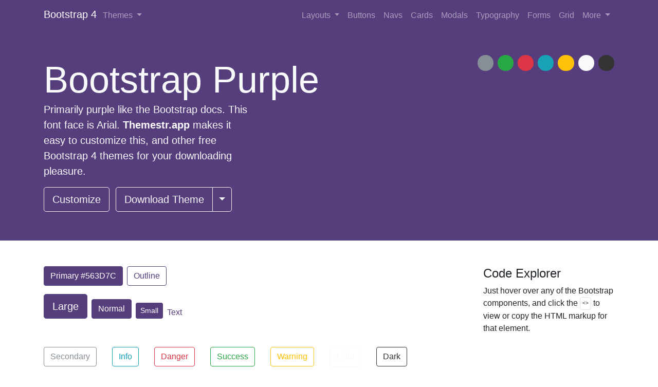

--- FILE ---
content_type: text/html; charset=utf-8
request_url: http://bootstrap.themes.guide/bootstrap_purple/template3.html
body_size: 6209
content:
<!DOCTYPE html>
<html>
  <head>
    <meta charset="utf-8">
    <title>Bootstrap Purple Bootstrap 4 Template 3</title>
    <meta name="description" content="A free, open source Bootstrap 4 theme by Themes.guide" />
    <meta name="viewport" content="width=device-width, initial-scale=1.0">
    <meta name="generator" content="Themestr.app">
    <link rel="stylesheet" href="//maxcdn.bootstrapcdn.com/bootstrap/4.3.1/css/bootstrap.min.css" />
    <link rel="stylesheet" href="//cdnjs.cloudflare.com/ajax/libs/ionicons/3.0.0/css/ionicons.css" />
    <link rel="stylesheet" href="theme.css" />
    <link rel="stylesheet" href="template3.css" />
  </head>
<body data-spy="scroll" data-target="#navbar1" data-offset="60">
<div class="container-fluid">
    <div class="row">
        <div class="col-12 p-0 bg-primary vh-50 py-5">
            <div class="container">
                <div class="row">
                    <div class="col-xl-6 col-lg-7 py-2 text-light">
                        <h1 class="display-3 mb-0">
                            <span>Bootstrap Purple</span>
                        </h1>
                        <p class="lead mb-3 w-75">
                            <span>Primarily purple like the Bootstrap docs.</span> This font face is Arial. <a class="font-weight-bold text-white" href="http://themestr.app">Themestr.app</a> makes 
                            it easy to customize this, and other free Bootstrap 4 themes for your downloading pleasure.
                        </p>
                        <a class="btn btn-outline-light btn-lg mr-2" href="http://themestr.app" target="_new">Customize</a> 
                                                        <div class="btn-group">
                                  <a href="theme.css" class="btn btn-outline-light btn-lg">
                                    Download Theme
                                  </a>
                                  <button type="button" class="btn btn-lg btn-outline-light dropdown-toggle dropdown-toggle-split" data-toggle="dropdown" aria-haspopup="true" aria-expanded="false">
                                    <span class="sr-only">Downloads</span>
                                  </button>
                                  <div class="dropdown-menu">
                                      <a class="dropdown-item" href="theme.css">theme.css</a>
                                      <a class="dropdown-item" href="theme.min.css">theme.min.css</a>
                                      <div class="dropdown-divider"></div>
                                      <a class="dropdown-item" href="theme.scss">theme.scss</a>
                                      <div class="dropdown-divider"></div>
                                      <a class="dropdown-item" target="new" href="https://github.com/ThemesGuide/bootstrap-themes/tree/master/bootstrap_purple">Full template</a>
                                  </div>
                                </div> 
                    </div>
                    <div class="col-xl-6 col">
                       <div class="text-lg-right" title="Theme colors">
                           <h3>
                               <span class="badge badge-pill bg-secondary" title="secondary">&nbsp;</span>
                               <span class="badge badge-pill bg-success" title="success">&nbsp;</span>
                               <span class="badge badge-pill bg-danger" title="danger">&nbsp;</span>
                               <span class="badge badge-pill bg-info" title="info">&nbsp;</span>
                               <span class="badge badge-pill bg-warning" title="warning">&nbsp;</span>
                               <span class="badge badge-pill bg-light" title="light">&nbsp;</span>
                               <span class="badge badge-pill bg-dark" title="dark">&nbsp;</span>
                           </h3>
                       </div>
                    </div>
                </div>
            </div>
        </div>
    </div>
</div>
    <nav class="navbar fixed-top navbar-expand-lg navbar-dark bg-primary" id="navbar1">
        <div class="container">
            <a class="navbar-brand mr-1 mb-1 mt-0" href="../">Bootstrap 4</a>
            <button class="navbar-toggler" type="button" data-toggle="collapse" data-target="#collapsingNavbar">
                <span class="navbar-toggler-icon"></span>
            </button>
            <div class="navbar-collapse collapse justify-content-center" id="collapsingNavbar">
                <ul class="navbar-nav">
                    <li class="nav-item dropdown">
                        <a class="nav-link dropdown-toggle" href="#" id="themesDd" data-toggle="dropdown" aria-haspopup="true" aria-expanded="false">
                          Themes
                        </a>
                        <div class="dropdown-menu" aria-labelledby="themesDd">
                            
                            
                            <a class="dropdown-item px-2 " href="../signal">Signal</a>
                            
                            <a class="dropdown-item px-2 " href="../greyson">Greyson</a>
                            
                            <a class="dropdown-item px-2 " href="../fresca">Fresca</a>
                            
                            <a class="dropdown-item px-2 " href="../darkster">Darkster</a>
                            
                            <a class="dropdown-item px-2 " href="../hello_kiddie">Hello Kiddie</a>
                            
                            <a class="dropdown-item px-2 " href="../blue_voltage">Blue Voltage</a>
                            
                            <a class="dropdown-item px-2 " href="../hootstrap">Hootstrap</a>
                            
                            <a class="dropdown-item px-2 " href="../herbie">Herbie</a>
                            
                            <a class="dropdown-item px-2 " href="../boldstrap">Boldstrap</a>
                            
                            <a class="dropdown-item px-2 " href="../lovey">Lovey</a>
                            
                            <a class="dropdown-item px-2 active" href="../bootstrap_purple">Bootstrap Purple</a>
                            
                            <a class="dropdown-item px-2 " href="../monotony">Monotony</a>
                            
                            <a class="dropdown-item px-2 " href="../poypull">Poypull</a>
                            
                            <a class="dropdown-item px-2 " href="../tequila">Tequila</a>
                            
                            <a class="dropdown-item px-2" href="https://themestr.app" rel="nofollow" target="_new" title="Bootstrap theme builder">Build your own...</a>
                        </div>
                    </li>
                </ul>
                <ul class="navbar-nav ml-auto">
                    <li class="nav-item dropdown">
                        <a class="nav-link dropdown-toggle" href="#" id="layoutDd" data-toggle="dropdown" aria-haspopup="true" aria-expanded="false">
                          Layouts
                        </a>
                        <div class="dropdown-menu" aria-labelledby="layoutDd">
                            <a class="dropdown-item px-2" href="./">Default</a>
                            <a class="dropdown-item px-2" href="./template2.html">Layout 2</a>
                            <a class="dropdown-item px-2" href="./template3.html">Layout 3</a>
                        </div>
                    </li>
                    <li class="nav-item">
                        <a class="nav-link" href="#buttons">Buttons</a>
                    </li>
                    <li class="nav-item">
                        <a class="nav-link" href="#navs">Navs</a>
                    </li>
                    <li class="nav-item">
                        <a class="nav-link" href="#cards">Cards</a>
                    </li>
                    <li class="nav-item">
                        <a class="nav-link" href="#modals">Modals</a>
                    </li>
                    <li class="nav-item">
                        <a class="nav-link" href="#typography">Typography</a>
                    </li>
                    <li class="nav-item">
                        <a class="nav-link" href="#forms">Forms</a>
                    </li>
                    <li class="nav-item">
                        <a class="nav-link" href="#grid">Grid</a>
                    </li>
                    <li class="nav-item dropdown">
                        <a class="nav-link dropdown-toggle" href="#" id="navbarDd" data-toggle="dropdown" aria-haspopup="true" aria-expanded="false">
                          More
                        </a>
                        <div class="dropdown-menu dropdown-menu-right" aria-labelledby="navbarDd">
                            <a class="dropdown-item px-2" href="#more">Badges</a>
                            <a class="dropdown-item px-2" href="#more">Tooltips &amp; Popups</a>
                            <a class="dropdown-item px-2" href="#more">Progress &amp; Alerts</a>
                            <div class="dropdown-divider"></div>
                            <a class="dropdown-item px-2" href="#more">All</a>
                        </div>
                    </li>
                </ul>
            </div>
        </div>
    </nav> 
<main>
            <section id="buttons" class="pb-5">
            <div class="container">
                <div class="row">
                    <div class="col-md-9">
                        <div class="pb-3">
                            <button type="button" class="btn btn-primary mr-1">Primary #563D7C</button>
                            <button type="button" class="btn btn-outline-primary">Outline</button>
                        </div>
                        <div class="pb-3">
                            <button type="button" class="btn btn-primary align-bottom btn-lg mr-1">Large</button>
                            <button type="button" class="btn btn-primary align-bottom mr-1">Normal</button>
                            <button type="button" class="btn btn-primary align-bottom btn-sm mr-1">Small</button>
                            <a href="#" class="text-primary">Text</a>
                        </div>
                    </div>
                    <div class="col-md d-none d-sm-block">
                        <h4>Code Explorer</h4>
                        <p>
                        Just hover over any of the Bootstrap 
                        components, and click the 
                        <span class="d-inline-block rounded border align-middle pb-1 px-1 small"><small>&lt;&gt;</small></span>
                        to view or copy the HTML markup for that element.
                        </p>
                    </div>
                </div>
                <div class="row py-2">
                    <div class="col-md-auto col-3">
                        <button class="btn btn-outline-secondary">Secondary</button>
                    </div>
                    <div class="col-md-auto col-3">
                        <button class="btn btn-outline-info">Info</button>
                    </div>
                    <div class="col-md-auto col-3">
                        <button class="btn btn-outline-danger">Danger</button>
                    </div>
                    <div class="col-md-auto col-3">
                        <button class="btn btn-outline-success">Success</button>
                    </div>
                    <div class="col-md-auto col-3">
                        <button class="btn btn-outline-warning">Warning</button>
                    </div>
                    <div class="col-md-auto col-3">
                        <button class="btn btn-outline-light">Light</button>
                    </div>
                    <div class="col-md-auto col-3">
                        <button class="btn btn-outline-dark">Dark</button>
                    </div>
                </div>
                <div class="row py-2">
                    <div class="col-md-auto col-3">
                        <button class="btn btn-secondary">Secondary</button>
                    </div>
                    <div class="col-md-auto col-3">
                        <button class="btn btn-info">Info</button>
                    </div>
                    <div class="col-md-auto col-3">
                        <button class="btn btn-danger">Danger</button>
                    </div>
                    <div class="col-md-auto col-3">
                        <button class="btn btn-success">Success</button>
                    </div>
                    <div class="col-md-auto col-3">
                        <button class="btn btn-warning">Warning</button>
                    </div>
                    <div class="col-md-auto col-3">
                        <button class="btn btn-light">Light</button>
                    </div>
                    <div class="col-md-auto col-3">
                        <button class="btn btn-dark">Dark</button>
                    </div>
                </div>
            </div>
        </section>
        <section id="navs" class="container pb-5">
            <div class="row">
                <div class="col-xl-9 pb-4">
                    <nav class="navbar navbar-expand-md navbar-dark bg-primary mb-2">
                        <a class="navbar-brand" href="#">Light text</a>
                        <button class="navbar-toggler" type="button" data-toggle="collapse" data-target="#navbarColor02" aria-expanded="false" aria-label="Toggle navigation">
                            <span class="navbar-toggler-icon"></span>
                        </button>
                        <div class="collapse navbar-collapse" id="navbarColor02">
                            <ul class="navbar-nav ml-auto">
                                <li class="nav-item">
                                    <a class="nav-link" href="#" title="Current breakpoint tier">
                                        Tier     
                                        <span class="d-xl-inline d-none">XL</span>
                                        <span class="d-lg-inline d-xl-none d-none">LG</span>
                                        <span class="d-md-inline d-lg-none d-none">MD</span>
                                        <span class="d-sm-inline d-md-none d-none">SM</span>
                                        <span class="d-inline d-sm-none">XS</span>
                                    </a>
                                </li>
                                <li class="nav-item">
                                    <a class="nav-link" href="#">About</a>
                                </li>
                            </ul>
                        </div>
                    </nav>
                    <nav class="navbar navbar-expand-md navbar-light bg-primary mb-3">
                        <a class="navbar-brand" href="#">Dark text</a>
                        <button class="navbar-toggler" type="button" data-toggle="collapse" data-target="#navbarColor03" aria-expanded="false" aria-label="Toggle navigation">
                            <span class="navbar-toggler-icon"></span>
                        </button>
                        <div class="collapse navbar-collapse" id="navbarColor03">
                            <ul class="navbar-nav ml-auto">
                                <li class="nav-item">
                                    <a class="nav-link" href="#">Link</a>
                                </li>
                                <li class="nav-item">
                                    <a class="nav-link" href="#">About</a>
                                </li>
                            </ul>
                        </div>
                    </nav>
                    <div class="card border-0">
                        <ul class="nav nav-tabs">
                            <li class="nav-item">
                                <a class="nav-link active" href="#tab1" data-toggle="tab">Tab</a>
                            </li>
                            <li class="nav-item">
                                <a class="nav-link" href="#tab2" data-toggle="tab">Tab</a>
                            </li>
                            <li class="nav-item">
                                <a class="nav-link" href="#tab3" data-toggle="tab">Tab</a>
                            </li>
                            <li class="nav-item">
                                <a class="nav-link disabled" href="#tab4" data-toggle="tab">Disabled</a>
                            </li>
                        </ul>
                        <div class="tab-content px-1 pt-3">
                            <div class="tab-pane active" id="tab1">
                                Select a palette, change the <span class="text-primary ">primary</span>, <span class="text-secondary ">secondary</span>, 
                                <span class="text-success ">success</span>, <span class="text-danger ">danger</span>, 
                                <span class="text-info ">info</span>, and <span class="text-warning ">warning</span> colors. 
                                Choose from various Google Fonts, and modify most of the Bootstrap SASS variables. Click to generate your completely custom 
                                Bootstrap theme.
                            </div>
                            <div class="tab-pane" id="tab2">
                                The whole idea is to make the Bootstrap customization process easier, and allow you to visualize changes along the way. 
                                For most users it's designed to be point-and-click, while advanced users can delve into the SASS as desired. It's a 4-step process.
                            </div>
                            <div class="tab-pane" id="tab3">3. Put some more content in your pane here.</div>
                        </div>
                    </div>
                </div>
                <div class="col-xl-3 pb-4">
                    <ul class="nav nav-pills flex-column mb-3">
                        <li class="nav-item">
                            <a class="nav-link active" href="#">Active</a>
                        </li>
                        <li class="nav-item">
                            <a class="nav-link" href="#">Link</a>
                        </li>
                        <li class="nav-item">
                            <a class="nav-link" href="#">Link</a>
                        </li>
                        <li class="nav-item">
                            <a class="nav-link" href="#">Link</a>
                        </li>
                        <li class="nav-item">
                            <a class="nav-link disabled" href="#">Disabled</a>
                        </li>
                    </ul>
                    <div class="btn-group mb-3 w-100">
                        <button type="button" class="btn btn-primary btn-block">Dropdown</button>
                        <button type="button" class="btn btn-primary dropdown-toggle dropdown-toggle-split" data-toggle="dropdown" aria-haspopup="true" aria-expanded="false">
                            <span class="sr-only">Toggle Dropdown</span>
                        </button>
                        <div class="dropdown-menu dropdown-menu-right">
                            <a class="dropdown-item" href="#">Action</a>
                            <a class="dropdown-item" href="#">Link</a>
                            <div class="dropdown-divider"></div>
                            <a class="dropdown-item" href="#">Separated link</a>
                        </div>
                    </div>
                </div>
            </div>
        </section>
        <section id="cards" class="container pb-5">
            <div class="d-flex my-3">
                <div class="jumbotron w-100 py-5 mx-auto">
                    <h1>Themestr.app</h1>
                    <h4>Theme Builder for Bootstrap</h4>
                    <p class="lead">
                        Rapidy build custom themes for Bootstrap, the world's most 
                        popular front-end component library for mobile-first, 
                        responsive Web apps. <a class="font-weight-bold" href="https://themestr.app">Themestr.app</a> is a customizer and theme creator for Bootstrap. 
                        Choose from a huge collection of color palettes, fonts and SASS variables. Prototype different styles, and 
                        easily generate CSS from SASS to give your projects a unique look-and-feel.
                    </p>
                </div>
            </div>
            <div class="row">
                <div class="col-lg-4 mb-4">
                    <div class="card border-primary h-100">
                        <div class="card-body d-flex flex-column align-items-start">
                            <h4 class="card-title text-primary">Card Outline</h4>
                            <p class="card-text">Themestr.app makes it easy to customize this, and other free Bootstrap 4 themes for your downloading pleasure.</p>
                            <a href="#" class="btn btn-primary mt-auto">Button</a>
                        </div>
                    </div>
                </div>
                <div class="col-lg-4 mb-4">
                    <div class="card border-primary h-100">
                        <div class="card-body">
                            <div class="list-group">
                                <a href="#" class="list-group-item list-group-item-action active">Dis List Group</a>
                                <a href="#" class="list-group-item list-group-item-action">Custom Colors</a>
                                <a href="#" class="list-group-item list-group-item-action">Google Fonts</a>
                                <a href="#" class="list-group-item list-group-item-action disabled">Ionicons</a>
                            </div>
                        </div>
                    </div>
                </div>
                <div class="col-lg-4 mb-4">
                    <div class="card bg-primary text-white h-100">
                        <div class="card-body d-flex flex-column align-items-start">
                            <h4 class="card-title">Scrollspy</h4>
                            <p class="card-text">The top NavBar utilizes Bootstrap's Scrollspy component. You'll notice when you scroll the page the "active" nav section is highlighted.</p>
                            <a href="https://getbootstrap.com/docs/4.1/components/scrollspy/" class="btn btn-primary border-white mt-auto">Read More</a>
                        </div>
                    </div>
                </div>
            </div>
        </section>
        <section id="modals" class="container pb-5">
            <div class="row">
                <div class="col-md-12">
                    <div class="container-fluid">
                        <div class="position-relative" style="z-index:1000">
                            <div id="myModal" class="modal d-block position-relative" tabindex="-1" role="dialog" aria-hidden="true">
                            <div class="modal-dialog">
                                <div class="modal-content">
                                    <div class="modal-header">
                                        <h3>Modal</h3>
                                        <button type="button" class="close" data-dismiss="alert" aria-hidden="true">×</button>
                                    </div>
                                    <div class="modal-body">
                                        <p>This is a basic Bootstrap 4 modal. The modal also comes in a <a href="#modal-sm" data-toggle="modal">smaller</a> and <a href="#modal-lg" data-toggle="modal">larger</a> sizes.</p>
                                        <p>
                                            What will you put in your modal? Lorem ipsum dolor sit amet, consectetur adipiscing elit. 
                                            in sagittis nisi. Sed ac orci quis tortor imperdiet venenatis. Duis elementum auctor accumsan. Aliquam in felis sit amet augue.
                                        </p>
                                    </div>
                                    <div class="modal-footer">
                                        <button class="btn" data-dismiss="alert" aria-hidden="true">Close</button>
                                    </div>
                                </div>
                            </div>
                        </div>
                        </div>
                    </div>
                </div>
                <div class="col-md-9"></div>
            </div>
        </section>
        <section id="typography" class="container pb-5">
            <div class="row">
                <div class="col-12">
                    <h4><a target="_new" href="https://fonts.google.com/specimen/Arial">Arial</a></h4>
                </div>
                <div class="col-xl-4">
                    <h6>Heading 6</h6>
                    <h5>Heading 5</h5>
                    <h4>Heading 4</h4>
                    <h3 class="text-truncate">Heading 3</h3>
                    <h2 class="text-truncate">Heading 2</h2>
                    <h1 class="text-truncate">Heading 1</h1>
                    <p class="lead">Lead</p>
                    <p>Paragraph</p>
                    <span class="badge badge-dark">badge</span>
                </div>
                <div class="col-xl-8 text-right">
                    <p class="display-4 text-truncate">Display 4</p>
                    <p class="display-3 text-truncate">Display 3</p>
                    <p class="display-2 text-truncate">Display 2</p>
                    <p class="display-1 text-truncate">Display 1</p>
                </div>
            </div>
        </section>
        <section id="forms" class="container pb-5">
            <div class="row">
                <div class="col-md-12">
                    <form role="form">
                        <div class="form-group row">
                            <label class="col-md-2 col-form-label form-control-label text-muted">First</label>
                            <div class="col-md-4">
                                <input class="form-control" type="text" value="Jane">
                            </div>
                            <label class="col-md-1 col-form-label form-control-label text-muted">Last</label>
                            <div class="col-md-5">
                                <input class="form-control" type="text" value="Bishop">
                            </div>
                        </div>
                        <div class="form-group row">
                            <label class="col-lg-2 col-form-label form-control-label text-muted">Address</label>
                            <div class="col-lg-10">
                                <input class="form-control" type="text" placeholder="Street">
                            </div>
                        </div>
                        <div class="form-group row">
                            <label class="col-lg-2 col-form-label form-control-label text-muted"></label>
                            <div class="col-lg-6">
                                <input class="form-control" type="text" placeholder="City">
                            </div>
                            <div class="col-lg-4">
                                <select class="form-control">
                                    <option>State</option>
                                    <option>AK</option>
                                    <option>AZ</option>
                                    <option>CA</option>
                                    <option>CO</option>
                                </select>
                            </div>
                        </div>
                        <div class="form-group row was-validated">
                            <label class="col-lg-2 col-form-label form-control-label text-muted">Username</label>
                            <div class="col-lg-10">
                                <input class="form-control" type="text" required="" id="un" name="un">
                                <div class="invalid-feedback">
                                  Username is required.
                                </div>
                            </div>
                        </div>
                        <div class="form-group row">
                            <label class="col-lg-2 col-form-label form-control-label"></label>
                            <div class="col-lg-10">
                                <input type="reset" class="btn btn-outline-secondary mr-2" value="Cancel">
                                <input type="button" class="btn btn-primary mr-2" value="Submit">
                                <div class="custom-control custom-checkbox d-inline">
                                  <input type="checkbox" class="custom-control-input" id="customCheck" checked>
                                  <label class="custom-control-label" for="customCheck">Check me out</label>
                                </div>
                            </div>
                        </div>
                    </form>
                </div>
            </div>
        </section>
        <section id="grid" class="container pb-5">
            <p class="lead">The rows &amp; columns of the world famous Bootstrap grid speak for themselves.</p>
            <div class="row">
                <div class="col-sm-6">
                    6
                </div>
                <div class="col-6">
                    <div class="card my-1 bg-light">6</div>
                </div>
                <div class="col-sm-5">
                    5
                </div>
                <div class="col-7">
                    <div class="card my-1">7</div>
                </div>
                <div class="col-sm-4">
                    4
                </div>
                <div class="col-8">
                    <div class="card my-1">8</div>
                </div>
                <div class="col-sm-3">
                    3
                </div>
                <div class="col-9">
                    <div class="card my-1">9</div>
                </div>
                <div class="col-sm-2">
                    2
                </div>
                <div class="col-10">
                    <div class="card my-1">10</div>
                </div>
                <div class="col-sm-1">
                    1
                </div>
                <div class="col-11">
                    <div class="card my-1">11</div>
                </div>
            </div>
        </section>
        <section id="more" class="container pb-5">
            <div class="row">
                <div class="col-md-12">
                    <div class="table-responsive">
                        <table class="table table-hover table-sm">
                            <tbody>
                                <tr>
                                    <th class="w-25">Location</th>
                                    <th class="w-50">Date</th>
                                    <th class="w-25">Visits</th>
                                </tr>
                                <tr>
                                    <td>Westfield</td>
                                    <td>08.05.18 <span class="badge badge-primary">badge</span></td>
                                    <td>2323</td>
                                </tr>
                                <tr>
                                    <td>Galway</td>
                                    <td>08.05.18 <span class="badge badge-pill badge-primary">badge-pill</span></td>
                                    <td>5362</td>
                                </tr>
                                <tr class="table-primary">
                                    <td>Bern</td>
                                    <td>08.05.18</td>
                                    <td>153</td>
                                </tr>
                            </tbody>
                        </table>
                    </div>
                </div>
                <div class="w-100 my-4"></div>
                <div class="col-md-8">
                    <a href="#" class="text-primary" data-toggle="tooltip" data-placement="right" title="This tooltip is on the right.">Right tooltip (hover)</a>
                    <br>
                    <a href="#" class="text-primary" data-toggle="tooltip" data-placement="bottom" title="This tooltip is on the bottom.">Bottom tooltip (hover)</a>
                    <br>
                </div>
                <div class="col-md-4 text-right">
                    <!--
                    <div class="px-4 p-2 rounded bg-primary text-light" data-toggle="popover" title="Popover title" data-content="And here's some amazing content. It's very engaging. Right?">
                        Toggle my popover
                    </div>-->
                    <button type="button" class="btn btn-lg btn-primary" data-toggle="popover" title="Popover title" data-content="And here's some amazing content. It's very engaging. Right?">Toggle my popover</button>
                </div>
                <div class="w-100 my-4"></div>
                <div class="col-md-12">
                    <div class="progress mb-2">
                        <div class="progress-bar bg-primary w-25" role="progressbar" aria-valuenow="25" aria-valuemin="0" aria-valuemax="100"> </div>
                    </div>
                </div>
                <div class="col-md-12">
                    <div class="alert alert-primary alert-dismissable show fade" role="alert">
                        <button type="button" class="close" data-dismiss="alert" aria-label="Close">
                            <span aria-hidden="true">×</span>
                        </button>
                        <strong>Well done!</strong> You successfully read this important alert message.
                    </div>
                </div>
                <div class="w-100 my-4"></div>
            </div>
        </section>
</main>
    <footer id="footer" class="bg-dark text-light py-5">
        <div class="container py-5">
            <div class="row">
                <div class="col-6 col-md-6 col-lg-3 mb-2">
                    <h6 class="text-uppercase">Tools</h6>
                    <ul class="nav flex-column">
                        <li><a class="text-white" target="ext" rel="nofollow" href="https://themestr.app" title="Bootstrap theme builder">Themestr.app</a></li>
                        <li><a class="text-white" target="ext" rel="nofollow" href="http://themes.guide" title="Bootstrap free and pro themes">Themes.guide</a></li>
                        <li><a class="text-white" target="ext" rel="nofollow" href="http://codeply.com" title="Prototype and edit code for Bootstrap and other responsive frameworks">Codeply</a></li>
                        <li><a class="text-white" target="ext" rel="nofollow" href="http://bootply.com">Bootply</a></li>
                    </ul>
                </div>
                <div class="col-6 col-md-6 col-lg-3 mb-2">
                    <h6 class="text-uppercase">More</h6>
                    <ul class="nav flex-column">
                        <li><a class="text-white" target="_new" href="http://wdstack.com" title="The top projects, tools and apps for Web developers">WDStack</a></li>
                        <li><a class="text-white" target="_new" href="http://theme.cards">Theme.cards</a></li>
                        <li><a class="text-white" target="_new" href="http://www.bootbundle.com">BootBundle</a></li>
                        <li><a class="text-white" target="_new" title="Learn about Bootstrap 4 using this free theme" href="http://bootstrap4.guide">Bootstrap4.guide</a></li>
                    </ul>
                </div>
                <div class="col-12 col-md-12 col-lg-6 mb-2 text-right">
                    <h6 class="text-uppercase">Follow</h6>
                    <ul class="nav float-right">
                        <li><a class="text-white mr-2" rel="nofollow" href="http://twitter.com/ThemesGuide" title="Follow on Twitter"><i class="h1 fa fa-fw fa-twitter fa-2x ion-logo-twitter"></i></a></li>
                        <li><a class="text-white mr-2" rel="nofollow" href="https://www.facebook.com/codeply" title="Follow on Facebook"><i class="h1 fa fa-fw fa-facebook fa-2x ion-logo-facebook"></i></a></li>
                        <li><a class="text-white mr" rel="nofollow" href="https://github.com/ThemesGuide/bootstrap-themes" title="Follow on GitHub"><i class="h1 fa fa-fw fa-facebook fa-2x ion-logo-github"></i></a></li>
                    </ul>
                </div>
            </div>
            <!--/row-->
        </div>
    </footer> 
<script src="//ajax.googleapis.com/ajax/libs/jquery/2.2.4/jquery.min.js"></script>
<script src="//cdnjs.cloudflare.com/ajax/libs/popper.js/1.13.0/umd/popper.min.js"></script>
<script src="//maxcdn.bootstrapcdn.com/bootstrap/4.3.1/js/bootstrap.min.js"></script>
<script src="scripts.js"></script>
</body>
</html>

--- FILE ---
content_type: text/css; charset=utf-8
request_url: http://bootstrap.themes.guide/bootstrap_purple/template3.css
body_size: 233
content:

/* template */
body,html {
  height: 100%;
  scroll-behavior: smooth;
}

/* body padding for fixed navbar */
body {
    padding-top: 56px;
}

/* hidden spacer before sections for proper offset */
section:before {
    height: 50px;
    content: "";
    display:block;
}

/* helpers */
.vh-50 {
    min-height: 50vh;
}
.vh-75 {
    min-height: 75vh;
}
.vh-100 {
    min-height: 100vh;
}


--- FILE ---
content_type: application/javascript; charset=utf-8
request_url: http://bootstrap.themes.guide/bootstrap_purple/scripts.js
body_size: 1578
content:

    /* simple scripts file for Themes.guide Bootstrap 4 theme templates */

    // init Bootstrap tooltips & popovers
    $("[data-toggle=popover]").popover();
    $("[data-toggle=tooltip]").tooltip();
    
    
    /* copy demo sources to clipboard */
    function copyTextToClipboard(text) {
      var textArea = document.createElement("textarea");
      textArea.style.position = 'fixed';
      textArea.style.top = 0;
      textArea.style.left = 0;
      textArea.style.width = '2em';
      textArea.style.height = '2em';
      textArea.style.padding = 0;
      textArea.style.border = 'none';
      textArea.style.outline = 'none';
      textArea.style.boxShadow = 'none';
      textArea.style.background = 'transparent';
      textArea.value = text;
      document.body.appendChild(textArea);
      textArea.select();
    
      try {
        var successful = document.execCommand('copy');
        var msg = successful ? 'successful' : 'unsuccessful';
        console.log('Copying text command was ' + msg);
      } catch (err) {
        console.log('Oops, unable to copy');
      }
    
      document.body.removeChild(textArea);
      return false;
    }
    
    var modalCode       = $('<div id="modalCode" class="modal fade" />');
    var modalDialog     = $('<div class="modal-dialog modal-dialog-centered modal-lg" />');
    var modalContent    = $('<div class="modal-content" />');
    var modalHeader     = $('<div class="modal-header align-items-center"><h3 class="mb-0">Source Code</h3><button type="button" class="close" data-dismiss="modal" aria-hidden="true">×</button></div>');
    var modalBody       = $('<div class="modal-body d-block py-3"><span class="badge badge-dark font-weight-light mb-2">The following markup was copied to the clipboard...</span><textarea id="code" class="form-control" rows="10" wrap="off"></textarea></div>');
    modalHeader.appendTo(modalContent);
    modalBody.appendTo(modalContent);
    modalContent.appendTo(modalDialog);
    modalDialog.appendTo(modalCode);
    modalCode.appendTo('body');
    
    var css = ".copyable{position:relative}.copyable .copyable-trigger{color:#333;background-color:rgba(255,255,255,.8);border:1px #888 solid;border-radius:4px;position:absolute;padding:3px 6px;top:0;right:0;z-index:102;text-decoration:none;font-family:monospace;font-size:11px;cursor:pointer;display:none}.copyable:hover .copyable-trigger{display:inline-block}";
    
    $("head").append($(document.createElement("style"))
        .html(css)
    );
    
    $('main').find('.card, .btn-group, .btn, .navbar, .modal, .form-group, .list-group, .alert, .progress, .table-responsive, .jumbotron, .badge, .nav').each(function(){
        var $this = $(this);
        var content = $this.get(0).outerHTML;
        var arrayOfLines = content.match(/[^\r\n]+/g);
        var secondLine = 0;
        for (var l in arrayOfLines) {
            var tabCount;
            if (l>0) {
                tabCount = ((arrayOfLines[l]||'').match(/[\s{4}|\t{1}]\S/g)||[]).length;                
                if (l==1) { secondLine = tabCount }
                arrayOfLines[l] = arrayOfLines[l].replace(/\t{1}/g,'~');
                arrayOfLines[l] = arrayOfLines[l].replace(/\s{4}/g,'~');
                for (var i=0;i<secondLine+1;i++) {
                    arrayOfLines[l] = arrayOfLines[l].replace(/~/,'');
                }
                arrayOfLines[l] = arrayOfLines[l].replace(/~/g,'\t');
            }
        }
        content = arrayOfLines.join('\n');
        var title = "Click to view/copy source";

        $this.addClass("copyable");
        var trigger = $("<a href class='copyable-trigger'>&lt;&gt;</a>");
        $this.append(trigger);
        
        trigger.tooltip({
            title: title,
            placement: 'bottom',
            trigger: 'hover'
        });
        
        trigger.on('click',function(e){
            copyTextToClipboard(content);
            $("#code").text(content);
            $("#modalCode").modal('show');
            return false;
        });
    });
    
